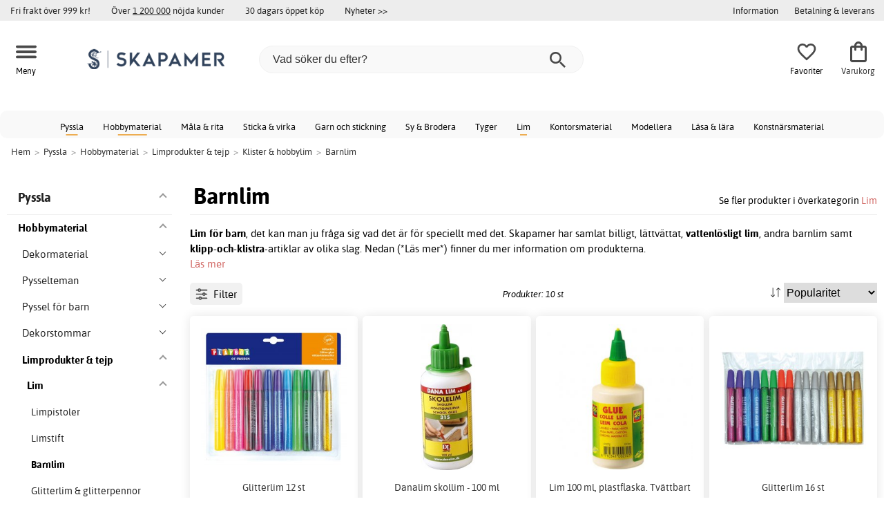

--- FILE ---
content_type: text/html; charset=iso-8859-1
request_url: https://www.skapamer.se/barnlim
body_size: 19665
content:
<!DOCTYPE html>
<html xmlns="http://www.w3.org/1999/xhtml"
xmlns:og="http://opengraphprotocol.org/schema/"
xmlns:fb="http://www.facebook.com/2008/fbml" dir="ltr" lang="sv">
<head>



<!--cache bof category-1942 2025-12-30 04:15:46 https://www.skapamer.se/category-1942/barnlim--><meta http-equiv="Content-Type" content="text/html; charset=iso-8859-1" />
<title>Barnlim - Lim - Köp nu med snabb leverans - Skapamer.se</title>
<meta name="viewport" content="width=device-width, initial-scale=1"/><meta name="description" content="Billiga barnlim online. Välj bland 10 olika barnlim med snabb leverans, fri frakt över 999 kr och superpriser. Köp barnlim hos oss idag!" />
<meta http-equiv="imagetoolbar" content="no" />
<meta name="author" content="Skapamer.se" />
<meta name="generator" content="" />
<link rel="stylesheet" type="text/css" href="/includes/templates/template_ai/css/fontface.css" /><link rel="preload" href="/includes/templates/template_ai/fonts/Asap/asap-regular-webfont.woff2" as="font" type="font/woff2" crossorigin>
<link rel="preload" href="/includes/templates/template_ai/fonts/Asap/asap-bold-webfont.woff2" as="font" type="font/woff2" crossorigin>
<link rel="preload" href="/includes/templates/template_ai/fonts/Asap/asap-bolditalic-webfont.woff2" as="font" type="font/woff2" crossorigin>
<link rel="preload" href="/includes/templates/template_ai/fonts/Asap/asap-italic-webfont.woff2" as="font" type="font/woff2" crossorigin>
<link rel="stylesheet" type="text/css" href="//www.skapamer.se/min/?g=d6b718c7f5f92bae07a69437acdf6ee59f8f85f8.css&amp;1758279311" />


<link rel="canonical" href="https://www.skapamer.se/barnlim"/>
<meta property="fb:admins" content="1670052657" /><meta property="fb:app_id" content="117854874938141" /><script>
	dl = { 
		site_id: "1",
		currency: "SEK",
		page_type: "category",
		page_type_key: "categories_id",
		page_type_id: "1942",
		product_recommendations: "",
		categories_name: "Barnlim",
		categories_url: "https://www.skapamer.se/barnlim",
		categories_id: 1942,
		list_name: "Category: Pyssla > Hobbymaterial > Limprodukter & tejp > Klister & hobbylim > Barnlim",
		list_id: "category_1942" 
	}
</script><!--ANALYTICS_HTML--><script>uhistory = {};</script><script>dl.trck = true;</script><!-- Global site tag (gtag.js) - Google Ads: 1010632263 -->
        <script async src="https://www.googletagmanager.com/gtag/js?id=AW-1010632263"></script>
        <script>
            window.dataLayer = window.dataLayer || [];
            function gtag(){dataLayer.push(arguments);}
            gtag('js', new Date());
            
                        gtag("consent", "default", {
    "ad_storage": "denied",
    "analytics_storage": "denied",
    "ad_user_data": "denied",
    "ad_personalization": "denied"
});
                        
            
                gtag('config', 'AW-1010632263',{
                allow_enhanced_conversions: 'true',
                cookie_domain: '.www.skapamer.se'});
                
            
                    gtag('config', 'UA-17459675-1',{
                anonymize_ip: 'true',
                site_speed_sample_rate: 100,
                cookie_domain: '.www.skapamer.se',
                cookie_prefix: 'UA'});
                    
            
            gtag('config', 'G-9XNJ4876MQ',{
                link_attribution: 'true',
                anonymize_ip: 'true',
                site_speed_sample_rate: 100,
                cookie_domain: '.www.skapamer.se',
                cookie_prefix: 'GA4'});
            
            
        gtag('event', 'page_view',
            {'send_to': 'AW-1010632263', 'ecomm_pagetype':'category','ecomm_category':'1942','count_visited_categories': '','count_visited_prod_or_cat': '0','allow_rm': 'pending'}
        );
        
            
            var gtag_active = true;
            
        </script>
    </head>


<body class="winter" id="indexBody">
<!--GTM_BODY--><div id="pad_top"><div class="customer_info_row"><div class="center_menu"><div class="top_bar_arg_holder"><div class="arg">Fri frakt över 999 kr!</div><div class="arg secondary desktop">Över <span style="text-decoration:underline;">1 200 000</span> nöjda kunder</div><div class="arg secondary desktop">30 dagars öppet köp</div></div><div class="top_bar_links_holder"><div class="arg top_bar_link new divhref" href="/?aggregation=all&filter=-new&sort_order=1">Nyheter >></div></div><div class="top_bar_drop_holder"><div id="dropMenuWrapper">
       <div id="dropMenu">
          <ul class="level1">				
              <li class="submenu"><div><button class="mobile_info_text">Information</button></div>
              <ul class="level2">
          <li><a href="/kopvillkor">Köpvillkor</a></li>
          <li><a href="/om-cookies">Cookiepolicy</a></li>
          <li><a href="https://www.skapamer.se/#setcookies">Cookies</a></li>
          <li><a href="/integritetspolicy">Integritetspolicy</a></li>
          <li><a href="https://www.skapamer.se//faq">Frågor och svar</a></li>
          <li><a href="https://www.skapamer.se//contact_us">Kundservice</a></li>
</ul>
            </li><li><a href="/betalning-leverans"><div>Betalning & leverans</div></a></li>     
          </ul>
  </div>
   
</div></div></div></div><div id="float_menu"><div class="center_menu"><div class="logo_top_row"><div class="top_button_holder top_menu_button_holder"><div class="top_menu_button top_button"><span class="top_icon_holder svg_menu_button"><svg viewBox="0 0 199.39 124.52" fill="#494949" width="30" height="30" ><g><g><path d="M12.51,74.76c1.55,0,3.09,0,4.64,0c4.24,0,8.48,0,12.72,0c6.24,0,12.48,0,18.72,0c7.65,0,15.3,0,22.96,0 c8.34,0,16.68,0,25.03,0c8.42,0,16.84,0,25.26,0c7.89,0,15.78,0,23.67,0c6.64,0,13.27,0,19.91,0c4.8,0,9.59,0,14.39,0 c2.26,0,4.52,0.02,6.78,0c0.1,0,0.2,0,0.29,0c3.21,0,6.57-1.39,8.84-3.66c2.17-2.17,3.8-5.73,3.66-8.84 c-0.14-3.23-1.21-6.59-3.66-8.84c-2.45-2.25-5.45-3.66-8.84-3.66c-1.55,0-3.09,0-4.64,0c-4.24,0-8.48,0-12.72,0 c-6.24,0-12.48,0-18.72,0c-7.65,0-15.3,0-22.96,0c-8.34,0-16.68,0-25.03,0c-8.42,0-16.84,0-25.26,0c-7.89,0-15.78,0-23.67,0 c-6.64,0-13.27,0-19.91,0c-4.8,0-9.59,0-14.39,0c-2.26,0-4.52-0.02-6.78,0c-0.1,0-0.2,0-0.29,0c-3.21,0-6.57,1.39-8.84,3.66 c-2.17,2.17-3.8,5.73-3.66,8.84c0.14,3.23,1.21,6.59,3.66,8.84C6.12,73.35,9.12,74.76,12.51,74.76L12.51,74.76z"></path></g></g><g><g><path d="M12.51,124.51c1.55,0,3.09,0,4.64,0c4.24,0,8.48,0,12.72,0c6.24,0,12.48,0,18.72,0c7.65,0,15.3,0,22.96,0 c8.34,0,16.68,0,25.03,0c8.42,0,16.84,0,25.26,0c7.89,0,15.78,0,23.67,0c6.64,0,13.27,0,19.91,0c4.8,0,9.59,0,14.39,0 c2.26,0,4.52,0.02,6.78,0c0.1,0,0.2,0,0.29,0c3.21,0,6.57-1.39,8.84-3.66c2.17-2.17,3.8-5.73,3.66-8.84 c-0.14-3.23-1.21-6.59-3.66-8.84c-2.45-2.25-5.45-3.66-8.84-3.66c-1.55,0-3.09,0-4.64,0c-4.24,0-8.48,0-12.72,0 c-6.24,0-12.48,0-18.72,0c-7.65,0-15.3,0-22.96,0c-8.34,0-16.68,0-25.03,0c-8.42,0-16.84,0-25.26,0c-7.89,0-15.78,0-23.67,0 c-6.64,0-13.27,0-19.91,0c-4.8,0-9.59,0-14.39,0c-2.26,0-4.52-0.02-6.78,0c-0.1,0-0.2,0-0.29,0c-3.21,0-6.57,1.39-8.84,3.66 c-2.17,2.17-3.8,5.73-3.66,8.84c0.14,3.23,1.21,6.59,3.66,8.84C6.12,123.1,9.12,124.51,12.51,124.51L12.51,124.51z"></path></g></g><g><g><path d="M12.51,25.01c1.55,0,3.09,0,4.64,0c4.24,0,8.48,0,12.72,0c6.24,0,12.48,0,18.72,0c7.65,0,15.3,0,22.96,0 c8.34,0,16.68,0,25.03,0c8.42,0,16.84,0,25.26,0c7.89,0,15.78,0,23.67,0c6.64,0,13.27,0,19.91,0c4.8,0,9.59,0,14.39,0 c2.26,0,4.52,0.02,6.78,0c0.1,0,0.2,0,0.29,0c3.21,0,6.57-1.39,8.84-3.66c2.17-2.17,3.8-5.73,3.66-8.84 c-0.14-3.23-1.21-6.59-3.66-8.84c-2.45-2.25-5.45-3.66-8.84-3.66c-1.55,0-3.09,0-4.64,0c-4.24,0-8.48,0-12.72,0 c-6.24,0-12.48,0-18.72,0c-7.65,0-15.3,0-22.96,0c-8.34,0-16.68,0-25.03,0c-8.42,0-16.84,0-25.26,0c-7.89,0-15.78,0-23.67,0 c-6.64,0-13.27,0-19.91,0c-4.8,0-9.59,0-14.39,0c-2.26,0-4.52-0.02-6.78,0c-0.1,0-0.2,0-0.29,0c-3.21,0-6.57,1.39-8.84,3.66 C1.5,5.84-0.13,9.4,0.01,12.51c0.14,3.23,1.21,6.59,3.66,8.84C6.12,23.59,9.12,25.01,12.51,25.01L12.51,25.01z"></path></g></g></svg></span><span class="text">Meny</span></div></div><div class="top_button_holder top_search_button_holder"><span class="top_button"><span class="top_icon_holder svg_search_button"><svg viewBox="0 0 32 32" version="1.1" fill="#494949" width="30" height="30" ><g stroke-width="1" stroke="none" fill-rule="evenodd" fill="#494949" ><g fill-rule="nonzero"><g><g><path d="M22.7927273,20.1149091 L21.3338182,20.1149091 L20.7869091,19.6567273 C22.5178182,17.5549091 23.6130909,14.9032727 23.6130909,11.8850909 C23.6130909,5.30327273 18.3243636,0 11.7614545,0 C5.28872727,0 0,5.30327273 0,11.8850909 C0,18.4683636 5.28727273,23.7716364 11.8516364,23.7716364 C14.7694545,23.7716364 17.504,22.6734545 19.6014545,20.9367273 L20.1483636,21.3949091 L20.1483636,22.8567273 L29.2654545,32 L32,29.2567273 L22.7927273,20.1149091 Z M11.8516364,20.1149091 C7.29309091,20.1149091 3.648,16.4567273 3.648,11.8850909 C3.648,7.31490909 7.29309091,3.65672727 11.8516364,3.65672727 C16.4101818,3.65672727 20.0581818,7.31636364 20.0581818,11.8850909 C20.0581818,16.4567273 16.4116364,20.1149091 11.8545455,20.1149091 L11.8516364,20.1149091 Z"></path></g></g></g></g></svg></span><span class="text">Sök</span></span></div><div class="top_button_holder top_filter_button_holder"><span class="top_button"><span class="top_filter_icon svg_filter_button">
										<svg viewBox="0 0 48 48" xmlns="http://www.w3.org/2000/svg" fill="#494949" width="30" height="30" ><g stroke-width="0"></g><g stroke-linecap="round" stroke-linejoin="round"></g><g> <title>filter-horizontal</title> <g id="Layer_2" data-name="Layer 2"> <g id="invisible_box" data-name="invisible box"> <rect width="48" height="48" fill="none"></rect> </g> <g id="icons_Q2" data-name="icons Q2"> <path d="M41.8,8H21.7A6.2,6.2,0,0,0,16,4a6,6,0,0,0-5.6,4H6.2A2.1,2.1,0,0,0,4,10a2.1,2.1,0,0,0,2.2,2h4.2A6,6,0,0,0,16,16a6.2,6.2,0,0,0,5.7-4H41.8A2.1,2.1,0,0,0,44,10,2.1,2.1,0,0,0,41.8,8ZM16,12a2,2,0,1,1,2-2A2,2,0,0,1,16,12Z"></path> <path d="M41.8,22H37.7A6.2,6.2,0,0,0,32,18a6,6,0,0,0-5.6,4H6.2a2,2,0,1,0,0,4H26.4A6,6,0,0,0,32,30a6.2,6.2,0,0,0,5.7-4h4.1a2,2,0,1,0,0-4ZM32,26a2,2,0,1,1,2-2A2,2,0,0,1,32,26Z"></path> <path d="M41.8,36H24.7A6.2,6.2,0,0,0,19,32a6,6,0,0,0-5.6,4H6.2a2,2,0,1,0,0,4h7.2A6,6,0,0,0,19,44a6.2,6.2,0,0,0,5.7-4H41.8a2,2,0,1,0,0-4ZM19,40a2,2,0,1,1,2-2A2,2,0,0,1,19,40Z"></path> </g> </g> </g></svg>

										</span><span class="text">Filter</span></span></div><a href="/" class="mobile_logo_container"><div class="mobile_logo"><img src="images/logos/site-SE-logo_250w.png" alt="Skapamer.se"></div></a><a href="/" class="desktop_logo_container"><div class="desktop_logo"><img src="images/logos/site-SE-logo_250w.png" alt="Skapamer.se"></div></a><div class="search_holder"><div class="search_container"><div id="SearchBar" class="search_bar"><form name="quick_find_header" action="https://www.skapamer.se/index.php?main_page=advanced_search_result" method="get" id="ajaxSearchForm"><input type="hidden" name="main_page" value="advanced_search_result" /><span id="product_records" number="10"></span><input type="text" name="keyword" class="searchboxinput" target=".suggestions" autocomplete="off" size="6" placeholder="Vad söker du efter?" aria-label="Vad söker du efter?" /><div class="search_button_holder"><button class="search_button" type="submit"><span class="search_button_icon"><svg viewBox="0 0 32 32" version="1.1"  fill="#494949" width="23" height="23" ><g stroke-width="1" stroke="none" fill-rule="evenodd" fill="#494949" ><g fill-rule="nonzero"><g><g><path d="M22.7927273,20.1149091 L21.3338182,20.1149091 L20.7869091,19.6567273 C22.5178182,17.5549091 23.6130909,14.9032727 23.6130909,11.8850909 C23.6130909,5.30327273 18.3243636,0 11.7614545,0 C5.28872727,0 0,5.30327273 0,11.8850909 C0,18.4683636 5.28727273,23.7716364 11.8516364,23.7716364 C14.7694545,23.7716364 17.504,22.6734545 19.6014545,20.9367273 L20.1483636,21.3949091 L20.1483636,22.8567273 L29.2654545,32 L32,29.2567273 L22.7927273,20.1149091 Z M11.8516364,20.1149091 C7.29309091,20.1149091 3.648,16.4567273 3.648,11.8850909 C3.648,7.31490909 7.29309091,3.65672727 11.8516364,3.65672727 C16.4101818,3.65672727 20.0581818,7.31636364 20.0581818,11.8850909 C20.0581818,16.4567273 16.4116364,20.1149091 11.8545455,20.1149091 L11.8516364,20.1149091 Z"></path></g></g></g></g></svg></span></button><button class="close_search_button ajaxSearchClose" type="submit"><span class="svg_close_search_button_icon">
								    	<svg viewBox="0 0 20 20" version="1.1"><g stroke-width="1" stroke="none" fill-rule="evenodd" fill="none"><g fill-rule="nonzero" fill="#333"><polygon points="20 2 18 0 10 8 2 0 0 2 8 10 0 18 2 20 10 12 18 20 20 18 12 10"></polygon></g></g></svg>
								    </span></button></div></form></div><div class="suggestions"></div></div></div><div class="top_button_holder top_fav_button_holder divhref" href="/list" >
											<div class=" top_button top_button" ><span class="top_icon_holder svg_fav_button"><svg xmlns="http://www.w3.org/2000/svg" fill="#494949" focusable="false" aria-hidden="true" width="32" height="32" viewBox="0 0 24 24"><path d="M16.5 3c-1.74 0-3.41.81-4.5 2.09C10.91 3.81 9.24 3 7.5 3 4.42 3 2 5.42 2 8.5c0 3.78 3.4 6.86 8.55 11.54L12 21.35l1.45-1.32C18.6 15.36 22 12.28 22 8.5 22 5.42 19.58 3 16.5 3m-4.4 15.55-.1.1-.1-.1C7.14 14.24 4 11.39 4 8.5 4 6.5 5.5 5 7.5 5c1.54 0 3.04.99 3.57 2.36h1.87C13.46 5.99 14.96 5 16.5 5c2 0 3.5 1.5 3.5 3.5 0 2.89-3.14 5.74-7.9 10.05"/></svg><span class="fav_count_badge"></span></span><span class="text">Favoriter</span></div>

											</div><div class="top_button_holder divhref" id="top_cart_container"   href="/index.php?main_page=checkout">
													<a class="shopping_bag top_button to_checkout"  href="/index.php?main_page=checkout">
														<span class="top_icon_holder go_to_checkout svg_cart_icon"><svg xmlns="http://www.w3.org/2000/svg" fill="#494949" focusable="false" aria-hidden="true" width="36" height="36" viewBox="0 0 24 24"><path d="M18 6h-2c0-2.21-1.79-4-4-4S8 3.79 8 6H6c-1.1 0-2 .9-2 2v12c0 1.1.9 2 2 2h12c1.1 0 2-.9 2-2V8c0-1.1-.9-2-2-2m-6-2c1.1 0 2 .9 2 2h-4c0-1.1.9-2 2-2m6 16H6V8h2v2c0 .55.45 1 1 1s1-.45 1-1V8h4v2c0 .55.45 1 1 1s1-.45 1-1V8h2z"/></svg><span class="cart_count_on_button"></span></span><span class="text">Varukorg</span>
													</a>
												</div></div></div></div>
		</div><div class="search_holder_row"><input class="search_holder_row_input" size="6" placeholder="Vad söker du efter?" aria-label="Vad söker du efter?"/><div class="search_button_holder"><button class="search_button" type="submit"><span class="search_button_icon"><svg viewBox="0 0 32 32" version="1.1"  fill="#494949" width="23" height="23" ><g stroke-width="1" stroke="none" fill-rule="evenodd" fill="#494949" ><g fill-rule="nonzero"><g><g><path d="M22.7927273,20.1149091 L21.3338182,20.1149091 L20.7869091,19.6567273 C22.5178182,17.5549091 23.6130909,14.9032727 23.6130909,11.8850909 C23.6130909,5.30327273 18.3243636,0 11.7614545,0 C5.28872727,0 0,5.30327273 0,11.8850909 C0,18.4683636 5.28727273,23.7716364 11.8516364,23.7716364 C14.7694545,23.7716364 17.504,22.6734545 19.6014545,20.9367273 L20.1483636,21.3949091 L20.1483636,22.8567273 L29.2654545,32 L32,29.2567273 L22.7927273,20.1149091 Z M11.8516364,20.1149091 C7.29309091,20.1149091 3.648,16.4567273 3.648,11.8850909 C3.648,7.31490909 7.29309091,3.65672727 11.8516364,3.65672727 C16.4101818,3.65672727 20.0581818,7.31636364 20.0581818,11.8850909 C20.0581818,16.4567273 16.4116364,20.1149091 11.8545455,20.1149091 L11.8516364,20.1149091 Z"></path></g></g></g></g></svg></span></button><button class="close_search_button ajaxSearchClose" type="submit"><span class="svg_close_search_button_icon">
								    	<svg viewBox="0 0 20 20" version="1.1"><g stroke-width="1" stroke="none" fill-rule="evenodd" fill="none"><g fill-rule="nonzero" fill="#333"><polygon points="20 2 18 0 10 8 2 0 0 2 8 10 0 18 2 20 10 12 18 20 20 18 12 10"></polygon></g></g></svg>
								    </span></button></div></div>
<!--bof-header logo and navigation display-->
 
<div id="leftshaddow"><div id="mainWrapper" site_id="1" category_id="1942" products_id="" >
				<div class="top_menu"> 
					<div class="navbar"><div class="cat_menu"><ul class="nav"><li class="">
							<div class="pop_up_cat_wrapper">
								<a href="/pyssla" a_cat="2918" p_cat="0" class="menulink top">Pyssla</a>
								</div>
								</li><li class="">
							<div class="pop_up_cat_wrapper">
								<a href="/hobbymaterial" a_cat="560" p_cat="2918" class="menulink top">Hobbymaterial</a>
								</div>
								</li><li class="">
							<div class="pop_up_cat_wrapper">
								<a href="/mala-rita" a_cat="2068" p_cat="0" class="menulink top">Måla & rita</a>
								</div>
								</li><li class="">
							<div class="pop_up_cat_wrapper">
								<a href="/sticka-virka" a_cat="2403" p_cat="0" class="menulink top">Sticka & virka</a>
								</div>
								</li><li class="">
							<div class="pop_up_cat_wrapper">
								<a href="/garn" a_cat="1575" p_cat="2403" class="menulink top">Garn och stickning</a>
								</div>
								</li><li class="">
							<div class="pop_up_cat_wrapper">
								<a href="/sy-brodera" a_cat="2067" p_cat="0" class="menulink top">Sy & Brodera</a>
								</div>
								</li><li class="">
							<div class="pop_up_cat_wrapper">
								<a href="/tyger" a_cat="1762" p_cat="2067" class="menulink top">Tyger</a>
								</div>
								</li><li class="">
							<div class="pop_up_cat_wrapper">
								<a href="/lim" a_cat="683" p_cat="2393" class="menulink top">Lim</a>
								</div>
								</li><li class="">
							<div class="pop_up_cat_wrapper">
								<a href="/kontorsmaterial" a_cat="2687" p_cat="0" class="menulink top">Kontorsmaterial</a>
								</div>
								</li><li class="">
							<div class="pop_up_cat_wrapper">
								<a href="/barnlera" a_cat="1937" p_cat="1274" class="menulink top">Modellera</a>
								</div>
								</li><li class="">
							<div class="pop_up_cat_wrapper">
								<a href="/lasa-lara" a_cat="2700" p_cat="0" class="menulink top">Läsa & lära</a>
								</div>
								</li><li class="">
							<div class="pop_up_cat_wrapper">
								<a href="/konstnarsmaterial" a_cat="963" p_cat="0" class="menulink top">Konstnärsmaterial</a>
								</div>
								</li></ul><a href="#" class="mobile_menu_button"></a></div></div>				 </div> 
				 											<div class="crumbholder"><div id="navBreadCrumb"><span class="home count6" type="home">  <a href="/">Hem</a><span class="bcsep">&gt;</span></span><span class="index count6" type="index"><span><a href="/pyssla"><span>Pyssla</span></a></span><span class="bcsep">&gt;</span></span><span class="index count6" type="index"><span><a href="/hobbymaterial"><span>Hobbymaterial</span></a></span><span class="bcsep">&gt;</span></span><span class="index count6" type="index"><span><a href="/limprodukter-tejp"><span>Limprodukter & tejp</span></a></span><span class="bcsep">&gt;</span></span><span class="index count6" type="index"><span><a href="/lim"><span>Klister & hobbylim</span></a></span><span class="bcsep">&gt;</span></span><span class="index count6" type="index"><span><a href="/barnlim"><span>Barnlim</span></a></span></span></div></div>
					
  <div width="999" border="0" cellspacing="0" cellpadding="0" id="contentMainWrapper" summary="content">
<div class="top_level_menu" style="display:none;"><div id="left_menu_categories" style="display:"><ul class="jqNavigation"><li class=" normal  exp top">
																					<a href="/pyssla" a_cat="2918" class="menulink"><span class="name">Pyssla</span></a><span id="cat_2918" class="toggle expandable"></span></li><li class=" normal  exp top">
																					<a href="/mala-rita" a_cat="2068" class="menulink"><span class="name">Måla & rita</span></a><span id="cat_2068" class="toggle expandable"></span></li><li class=" normal  exp top">
																					<a href="/sticka-virka" a_cat="2403" class="menulink"><span class="name">Sticka & virka</span></a><span id="cat_2403" class="toggle expandable"></span></li><li class=" normal  exp top">
																					<a href="/sy-brodera" a_cat="2067" class="menulink"><span class="name">Sy & Brodera</span></a><span id="cat_2067" class="toggle expandable"></span></li><li class=" normal  exp top">
																					<a href="/hogtider" a_cat="2976" class="menulink"><span class="name">Högtider</span></a><span id="cat_2976" class="toggle expandable"></span></li><li class=" normal  exp top">
																					<a href="/kontorsmaterial" a_cat="2687" class="menulink"><span class="name">Kontorsmaterial</span></a><span id="cat_2687" class="toggle expandable"></span></li><li class=" normal  exp top">
																					<a href="/lasa-lara" a_cat="2700" class="menulink"><span class="name">Läsa & lära</span></a><span id="cat_2700" class="toggle expandable"></span></li><li class=" normal  exp top">
																					<a href="/skola-utveckling" a_cat="2983" class="menulink"><span class="name">Skola & utveckling</span></a><span id="cat_2983" class="toggle expandable"></span></li><li class=" normal  nonexp top">
																					<a href="/fyndhorna" a_cat="1862" class="menulink"><span class="name">Fyndhörna</span></a></li><li class=" normal  exp top">
																					<a href="/konstnarsmaterial" a_cat="963" class="menulink"><span class="name">Konstnärsmaterial</span></a><span id="cat_963" class="toggle expandable"></span></li><hr class="separator"/>  <li><div id="special_category_css" class="menulink divhref" href="/?aggregation=all&filter=-special">Kampanjprodukter</div></li>
  <li><div id="new_category_css" class="menulink divhref" href="/?aggregation=all&filter=-new&sort_order=1">Nyheter</div></li>
  <li><div id="featured_category_css" class="menulink divhref" href="/?aggregation=all&filter=-rec">Rekommenderade produkter</div></li>
  <li><div id="all_category_css" class="menulink divhref" href="/?aggregation=all">Alla produkter</div></li>
  <li><a id="brands_css" class="menulink divhref" href="/brands">Varumärken</a></li>
</ul></div>
</div><div id="navColumnMain" style="width:100%">

<div class="centerColumn 10" id="indexProductList">













<div class="index_top_left"></div><div class="products_listing_header"><span class="cat_head">
												<h1 id="CatPagesHeading"><span>Barnlim</span> </h1><div class="cat_head_to_parent">Se fler produkter i överkategorin <a href="/lim">Lim</a></div></span><div class=" cat_intro"><div class="categories_textint " ><p><strong>Lim för barn</strong>, det kan man ju fråga sig vad det är för speciellt med det. Skapamer har samlat billigt, lättvättat, <strong>vattenlösligt lim</strong>, andra barnlim samt <strong>klipp-och-klistra</strong>-artiklar av olika slag. Nedan (*Läs mer*) finner du mer information om produkterna.</p><span class="modal_link link_emulate" contentid="indexProductListCatDescription" wrap="modal_wrapper">Läs mer</span></div></div></div><div class="categories_menu"><div id="left_menu_categories" style="display:"><ul class="jqNavigation"><li class="on normal  exp top">
																					<a href="/pyssla" a_cat="2918" class="menulink on"><span class="name">Pyssla</span></a><span id="cat_2918" class="toggle expandable active"></span>
<ul id="cat_holder_2918">
<li class="on normal  exp">
																					<a href="/hobbymaterial" a_cat="560" class="menulink on"><span class="name">Hobbymaterial</span></a><span id="cat_560" class="toggle expandable active"></span>
<ul id="cat_holder_560">
<li class=" normal  exp">
																					<a href="/dekormaterial" a_cat="594" class="menulink"><span class="name">Dekormaterial</span></a><span id="cat_594" class="toggle expandable"></span></li><li class=" normal  exp">
																					<a href="/pysselteman" a_cat="964" class="menulink"><span class="name">Pysselteman</span></a><span id="cat_964" class="toggle expandable"></span></li><li class=" normal  exp">
																					<a href="/pyssel-for-barn" a_cat="1231" class="menulink"><span class="name">Pyssel för barn</span></a><span id="cat_1231" class="toggle expandable"></span></li><li class=" normal  exp">
																					<a href="/dekorstommar" a_cat="2318" class="menulink"><span class="name">Dekorstommar</span></a><span id="cat_2318" class="toggle expandable"></span></li><li class="on normal  exp">
																					<a href="/limprodukter-tejp" a_cat="2393" class="menulink on"><span class="name">Limprodukter & tejp</span></a><span id="cat_2393" class="toggle expandable active"></span>
<ul id="cat_holder_2393">
<li class="on normal  exp">
																					<a href="/lim" a_cat="683" class="menulink on"><span class="name">Lim</span></a><span id="cat_683" class="toggle expandable active"></span>
<ul id="cat_holder_683">
<li class=" normal  nonexp">
																					<a href="/limpistoler" a_cat="686" class="menulink"><span class="name">Limpistoler</span></a></li><li class=" normal  nonexp">
																					<a href="/limstift" a_cat="2306" class="menulink"><span class="name">Limstift</span></a></li><li class="on normal  nonexp">
																					<a href="/barnlim" a_cat="1942" class="menulink on currentcat"><span class="name">Barnlim</span></a></li><li class=" normal  nonexp">
																					<a href="/glitterlim-glitterpennor" a_cat="2307" class="menulink"><span class="name">Glitterlim & glitterpennor</span></a></li><li class=" normal  nonexp">
																					<a href="/textillim" a_cat="1959" class="menulink"><span class="name">Textillim</span></a></li><li class=" normal  nonexp">
																					<a href="/sock-stop" a_cat="493" class="menulink"><span class="name">Sock-Stop</span></a></li><li class=" normal  nonexp">
																					<a href="/universallim" a_cat="2301" class="menulink"><span class="name">Universallim</span></a></li><li class=" normal  nonexp">
																					<a href="/dubbelhaftande-tejp" a_cat="687" class="menulink"><span class="name">Dubbelhäftande tejp</span></a></li><li class=" normal  nonexp">
																					<a href="/tralim" a_cat="2303" class="menulink"><span class="name">Trälim</span></a></li><li class=" normal  nonexp">
																					<a href="/decoupagelim" a_cat="2311" class="menulink"><span class="name">Decoupagelack</span></a></li><li class=" normal  nonexp">
																					<a href="/superlim" a_cat="2302" class="menulink"><span class="name">Superlim</span></a></li><li class=" normal  nonexp">
																					<a href="/laderlim" a_cat="1777" class="menulink"><span class="name">Läderlim</span></a></li><li class=" normal  nonexp">
																					<a href="/speciallim" a_cat="2304" class="menulink"><span class="name">Speciallim</span></a></li><li class=" normal  nonexp">
																					<a href="/haftande-material" a_cat="688" class="menulink"><span class="name">Häftande material</span></a></li><li class=" normal  nonexp">
																					<a href="/kakellim" a_cat="2451" class="menulink"><span class="name">Kakellim</span></a></li><li class=" normal  nonexp">
																					<a href="/spraylim" a_cat="2065" class="menulink"><span class="name">Spraylim</span></a></li>                </ul>
</li><li class=" normal  exp">
																					<a href="/tejp" a_cat="2305" class="menulink"><span class="name">Tejp</span></a><span id="cat_2305" class="toggle expandable"></span></li><li class=" normal  nonexp">
																					<a href="/haftmassa" a_cat="2557" class="menulink"><span class="name">Häftmassa</span></a></li>            </ul>
</li><li class=" normal  exp">
																					<a href="/papper-kort" a_cat="692" class="menulink"><span class="name">Papper & kort</span></a><span id="cat_692" class="toggle expandable"></span></li><li class=" normal  exp">
																					<a href="/stopning-gjutning" a_cat="753" class="menulink"><span class="name">Stöpning & gjutning</span></a><span id="cat_753" class="toggle expandable"></span></li><li class=" normal  nonexp">
																					<a href="/pyssellador-pysselset" a_cat="2358" class="menulink"><span class="name">Pysselset</span></a></li><li class=" normal  exp">
																					<a href="/presentinslagning" a_cat="2794" class="menulink"><span class="name">Presentinslagning</span></a><span id="cat_2794" class="toggle expandable"></span></li><li class=" normal  exp">
																					<a href="/ovrigt-hobbymaterial" a_cat="2296" class="menulink"><span class="name">Övrigt</span></a><span id="cat_2296" class="toggle expandable"></span></li><li class=" normal  exp">
																					<a href="/spel-pussel" a_cat="1528" class="menulink"><span class="name">Spel & pussel</span></a><span id="cat_1528" class="toggle expandable"></span></li><li class=" normal  exp">
																					<a href="/decoupage" a_cat="518" class="menulink"><span class="name">Decoupage</span></a><span id="cat_518" class="toggle expandable"></span></li><li class=" normal  exp">
																					<a href="/emaljering" a_cat="2351" class="menulink"><span class="name">Emaljering</span></a><span id="cat_2351" class="toggle expandable"></span></li><li class=" normal  exp">
																					<a href="/mosaik" a_cat="278" class="menulink"><span class="name">Mosaik</span></a><span id="cat_278" class="toggle expandable"></span></li><li class=" normal  exp">
																					<a href="/hobby-textil" a_cat="2392" class="menulink"><span class="name">Hobby-textil</span></a><span id="cat_2392" class="toggle expandable"></span></li><li class=" normal  exp">
																					<a href="/lera-formmaterial-taljsten" a_cat="721" class="menulink"><span class="name">Lera, formmaterial & täljsten</span></a><span id="cat_721" class="toggle expandable"></span></li><li class=" normal  nonexp">
																					<a href="/byggklossar" a_cat="2867" class="menulink"><span class="name">Byggklossar</span></a></li><li class=" normal  exp">
																					<a href="/kransbindning" a_cat="2377" class="menulink"><span class="name">Kransbindning</span></a><span id="cat_2377" class="toggle expandable"></span></li>        </ul>
</li><li class=" normal  exp">
																					<a href="/parlor-smyckesdelar" a_cat="312" class="menulink"><span class="name">Pärlor & smyckesdelar</span></a><span id="cat_312" class="toggle expandable"></span></li><li class=" normal  exp">
																					<a href="/hobbyverktyg" a_cat="760" class="menulink"><span class="name">Verktyg</span></a><span id="cat_760" class="toggle expandable"></span></li><li class=" normal  exp">
																					<a href="/scrapbooking" a_cat="627" class="menulink"><span class="name">Scrapbooking</span></a><span id="cat_627" class="toggle expandable"></span></li>    </ul>
</li></ul></div>
<div class="categories_filter_wrapper"><div class="categories_filter header"><span class="filter_icon" style="width: 1.5em; height: 1.5em;">
								<svg viewBox="0 0 48 48" xmlns="http://www.w3.org/2000/svg" fill="#494949" width="30" height="30" ><g id="" stroke-width="0"></g><g id="" stroke-linecap="round" stroke-linejoin="round"></g><g id=""> <title>filter-horizontal</title> <g id="Layer_2" data-name="Layer 2"> <g id="invisible_box" data-name="invisible box"> <rect width="48" height="48" fill="none"></rect> </g> <g id="icons_Q2" data-name="icons Q2"> <path d="M41.8,8H21.7A6.2,6.2,0,0,0,16,4a6,6,0,0,0-5.6,4H6.2A2.1,2.1,0,0,0,4,10a2.1,2.1,0,0,0,2.2,2h4.2A6,6,0,0,0,16,16a6.2,6.2,0,0,0,5.7-4H41.8A2.1,2.1,0,0,0,44,10,2.1,2.1,0,0,0,41.8,8ZM16,12a2,2,0,1,1,2-2A2,2,0,0,1,16,12Z"></path> <path d="M41.8,22H37.7A6.2,6.2,0,0,0,32,18a6,6,0,0,0-5.6,4H6.2a2,2,0,1,0,0,4H26.4A6,6,0,0,0,32,30a6.2,6.2,0,0,0,5.7-4h4.1a2,2,0,1,0,0-4ZM32,26a2,2,0,1,1,2-2A2,2,0,0,1,32,26Z"></path> <path d="M41.8,36H24.7A6.2,6.2,0,0,0,19,32a6,6,0,0,0-5.6,4H6.2a2,2,0,1,0,0,4h7.2A6,6,0,0,0,19,44a6.2,6.2,0,0,0,5.7-4H41.8a2,2,0,1,0,0-4ZM19,40a2,2,0,1,1,2-2A2,2,0,0,1,19,40Z"></path> </g> </g> </g></svg>

								</span><span>Filter</span></div><div class="categories_filter_holder"><div class="categories_filter toggle_link  "  shref=".filter_price" style="display:"  >
												<span class="categories_filter_name toggle_drop" missing="">Pris</span>
												<div class="categories_filter_pop filter_price" style="display:none" id="filter_price"><ul><li parameters="page=1&language=sv&cPath=1942&filter=-price_20~50"
											ovid="price_20~50" class="categories_filter_value avail"><span class="f_checkbox"></span><span class="f_name_holder"><span class="f_name">20&nbsp;kr - 50&nbsp;kr</span><span class="f_count"> (3 st)</span></span> </li><li parameters="page=1&language=sv&cPath=1942&filter=-price_50~100"
											ovid="price_50~100" class="categories_filter_value avail"><span class="f_checkbox"></span><span class="f_name_holder"><span class="f_name">50&nbsp;kr - 100&nbsp;kr</span><span class="f_count"> (3 st)</span></span> </li><li parameters="page=1&language=sv&cPath=1942&filter=-price_100~200"
											ovid="price_100~200" class="categories_filter_value avail"><span class="f_checkbox"></span><span class="f_name_holder"><span class="f_name">100&nbsp;kr - 200&nbsp;kr</span><span class="f_count"> (3 st)</span></span> </li><li parameters="page=1&language=sv&cPath=1942&filter=-price_500~1000"
											ovid="price_500~1000" class="categories_filter_value avail"><span class="f_checkbox"></span><span class="f_name_holder"><span class="f_name">500&nbsp;kr - 1 000&nbsp;kr</span><span class="f_count"> (1 st)</span></span> </li></ul></div></div><div class="categories_filter toggle_link  "  shref=".filter_stock" style="display:"  >
												<span class="categories_filter_name toggle_drop" missing="">Lagerstatus</span>
												<div class="categories_filter_pop filter_stock" style="display:none" id="filter_stock"><ul><li parameters="page=1&language=sv&cPath=1942&filter=-stock_1"
											ovid="stock_1" class="categories_filter_value avail"><span class="f_checkbox"></span><span class="f_name_holder"><span class="f_name">Endast lagervaror</span><span class="f_count"> (9 st)</span></span> </li></ul></div></div><div class="categories_filter toggle_link  "  shref=".filter_rating" style="display:"  >
												<span class="categories_filter_name toggle_drop" missing="">Kundbetyg</span>
												<div class="categories_filter_pop filter_rating" style="display:none" id="filter_rating"><ul><li parameters="page=1&language=sv&cPath=1942&filter=-rating_5"
											ovid="rating_5" class="categories_filter_value avail"><span class="f_checkbox"></span><span class="f_name_holder"><span class="f_name">4 stjärnor eller fler</span><span class="f_count"> (6 st)</span></span> </li></ul></div></div></div></div><div id="indexProductListCatDescription" class="content"><div class="CatDescriptionInner"><h2>Klipp och klistra</h2>

<p>För de barn som skall lära sig <strong>klipp och klistra</strong> kan det vara på plats med ett par pedagogiska klister-produkter. Jupp du läste rätt <em>pedagogiskt</em>, vad menar vi med det? I utbudet har vi bland annat färdiga set med figurer samt självhäftande tejpmaterial att dekorera dessa med, enkelt och inte heller kladdigt. Vill man låta så barn skapa loss och limma på större kollage-projekt, ska man naturligtvis inte behöva oroa sig att de kan få i sig giftiga kemikalier. För det ändamålet har vi barnlim består av naturlig stärkelse samt vanligt socker och kan målas på med både penslar, händer och varje fingrer utan att vara farliga för huden. Detta är en limsort som med fördel kan användas av väldigt små barn tills man är säker på att man lärt dem att inte stoppa lim i munnen. Limmet är lätt att tvätta bort med tvål och vatten när den klipp och klistra-stunden är över. <a href="https://www.skapamer.se/glitterlim-c-560_683_2307" >Glitterlimmen i sortimentet</a> är färgsprakande och roliga till kollagearbete, men rekommenderas inte till de små barnen som kan få för sig att stoppa det i munnen.</p>

<h2>Vattenlösligt lim</h2>

<p>Inte alla limsorter i kategorin är vattenlösliga. De varianterna som är sockerbaserad och de som i produkttexten anger att de är det kan däremot användas flitigt av barn med föräldrar som vill slippa oroas av omöjligt tvättbara limfläckar.</p></div>
								
		
						</div></div><div class="products_listing_wrapper_holder"><div class="products_listing_wrapper listing_grid_view"><div class="products_listing_top"><input type="hidden" name="main_parameters" value="cPath=1942&" parameters="" cPath="cPath=1942" /><div class="listing_top_row">
						<div><div class="mobile_filter_holder"><div class="mobile_filter_button"><span class="filter_icon" style="width: 1.5em; height: 1.5em;">
								<svg viewBox="0 0 48 48" xmlns="http://www.w3.org/2000/svg" fill="#494949" width="30" height="30" ><g id="" stroke-width="0"></g><g id="" stroke-linecap="round" stroke-linejoin="round"></g><g id=""> <title>filter-horizontal</title> <g id="Layer_2" data-name="Layer 2"> <g id="invisible_box" data-name="invisible box"> <rect width="48" height="48" fill="none"></rect> </g> <g id="icons_Q2" data-name="icons Q2"> <path d="M41.8,8H21.7A6.2,6.2,0,0,0,16,4a6,6,0,0,0-5.6,4H6.2A2.1,2.1,0,0,0,4,10a2.1,2.1,0,0,0,2.2,2h4.2A6,6,0,0,0,16,16a6.2,6.2,0,0,0,5.7-4H41.8A2.1,2.1,0,0,0,44,10,2.1,2.1,0,0,0,41.8,8ZM16,12a2,2,0,1,1,2-2A2,2,0,0,1,16,12Z"></path> <path d="M41.8,22H37.7A6.2,6.2,0,0,0,32,18a6,6,0,0,0-5.6,4H6.2a2,2,0,1,0,0,4H26.4A6,6,0,0,0,32,30a6.2,6.2,0,0,0,5.7-4h4.1a2,2,0,1,0,0-4ZM32,26a2,2,0,1,1,2-2A2,2,0,0,1,32,26Z"></path> <path d="M41.8,36H24.7A6.2,6.2,0,0,0,19,32a6,6,0,0,0-5.6,4H6.2a2,2,0,1,0,0,4h7.2A6,6,0,0,0,19,44a6.2,6.2,0,0,0,5.7-4H41.8a2,2,0,1,0,0-4ZM19,40a2,2,0,1,1,2-2A2,2,0,0,1,19,40Z"></path> </g> </g> </g></svg>

								</span><span>Filter</span></div></div></div>
						<div class="cat_found_prods">Produkter: 10 st</div> <div class="sorter_product_list d_sorter">
																
																
																
																<div class="filter_drop_sort">
																	<label for="sort_order" class="sort_icon" style="width: 1.5rem;height: 1.5rem;"><svg fill="#000000"  version="1.1" id="Capa_1" xmlns="http://www.w3.org/2000/svg" xmlns:xlink="http://www.w3.org/1999/xlink" viewBox="0 0 489.4 489.4" xml:space="preserve"><g stroke-width="0"></g><g stroke-linecap="round" stroke-linejoin="round"></g><g> <g> <g> <path d="M370.2,468.9c0,6.8,5.5,12.3,12.3,12.3s12.3-5.5,12.3-12.3V50.1l73.6,73.6c2.4,2.4,5.5,3.6,8.7,3.6s6.3-1.2,8.7-3.6 c4.8-4.8,4.8-12.5,0-17.3l-94.5-94.5c-4.6-4.6-12.7-4.6-17.3,0l-94.5,94.5c-4.8,4.8-4.8,12.5,0,17.3c4.8,4.8,12.5,4.8,17.3,0 l73.6-73.6v418.8H370.2z"></path> <path d="M209.9,365.7c-4.8-4.8-12.5-4.8-17.3,0L119,439.3V20.5c0-6.8-5.5-12.3-12.3-12.3s-12.3,5.5-12.3,12.3v418.8l-73.5-73.6 c-4.8-4.8-12.5-4.8-17.3,0s-4.8,12.5,0,17.3l94.5,94.5c2.4,2.4,5.5,3.6,8.7,3.6s6.3-1.2,8.7-3.6L210,383 C214.6,378.3,214.6,370.5,209.9,365.7z"></path> </g> </g> </g></svg></label>
																	<select name="sort_order"  id="sort_order" parameters="page=1&cPath=1942&" >
  <option value="0">Popularitet</option>
  <option value="1">Senast inkomna</option>
  <option value="3">Pris stigande</option>
  <option value="6">Namn stigande</option>
  <option value="8">Produktkategori</option>
  <option value="9">Varumärke</option>
</select>

																</div>
														</div></div></div><span style="display:none" id="pl_pid_csl" val="['45508','112386','40737','45507','40736','112390','112387','17302','112388','112389']"></span>




		




<div class="productListingOuterBox_holder"><a href="/glitterlim-12-st" class="productListingOuterBox" imp="products_id|45508" tid="45508"   pop="5979" item="45508" style="">
							
	  <div class="listingTop"></div><div class="listingProductImage"><img data-src="https://cdn3.skapamer.com/img/4b/96/f0/53/300x300/4b96f053cc0684850d7238f9851a128ae8.jpg" alt="Glitterlim 12 st" title="Glitterlim 12 st" href="/glitterlim-12-st" class="listImageHref" width="300" height="300"  /></div><div class="listingInfo"><div class="itemTitle" href="/glitterlim-12-st" title="Glitterlim 12 st">Glitterlim 12 st</div><div class="itemDescription"></div></div><div class="listingRight"><div class="listingPrice  " style="height:20px;"><div class="price_row"><span class="currentprice">39 kr</span></div><span class="free-freight">Fri frakt över 999 kr!</span></div><div class="b_holder"><div class="extra_tag_holder"><div class="listing_stock_display instock"><div class="stock_status_icon in_stock"></div>I lager</div></div></div><div class="review_stars_prod_list"><span class="review_stars_prod_list_background"><img src="https://cdn2.skapamer.com/images/includes_images/stars_5.png" alt="Kundbetyg 4.82 av 5!" title="Kundbetyg 4.82 av 5!" width="77" height="13"></span></div></div><div class="listingBottom"><div class="fav"></div><div class="listingBuyNowButton add_to_cart_ajax" products_id="45508" tid="45508" href="/glitterlim-12-st"><span class="cssButton button_buy_now"  >&nbsp;Köp&nbsp;</span></div></div>
					</a>
			<a href="/danalim-skollim-100-ml" class="productListingOuterBox" imp="products_id|112386" tid="112386"   pop="4362" item="112386" style="">
							
	  <div class="listingTop"></div><div class="listingProductImage"><img data-src="https://cdn.skapamer.com/img/1b/13/26/5f/300x300/1b13265f4b8c5f7bbbe1ee8ab6e7a82b51.jpg" alt="Danalim skollim - 100 ml" title="Danalim skollim - 100 ml" href="/danalim-skollim-100-ml" class="listImageHref" width="300" height="300"  /></div><div class="listingInfo"><div class="itemTitle" href="/danalim-skollim-100-ml" title="Danalim skollim - 100 ml">Danalim skollim - 100 ml</div><div class="itemDescription"></div></div><div class="listingRight"><div class="listingPrice  " style="height:20px;"><div class="price_row"><span class="currentprice">40 kr</span></div><span class="free-freight">Fri frakt över 999 kr!</span></div><div class="b_holder"><div class="extra_tag_holder"><div class="listing_stock_display instock"><div class="stock_status_icon in_stock"></div>I lager</div></div></div><div class="review_stars_prod_list"><span class="review_stars_prod_list_background"><img src="https://cdn2.skapamer.com/images/includes_images/stars_5.png" alt="Kundbetyg 5 av 5!" title="Kundbetyg 5 av 5!" width="77" height="13"></span></div></div><div class="listingBottom"><div class="fav"></div><div class="listingBuyNowButton add_to_cart_ajax" products_id="112386" tid="112386" href="/danalim-skollim-100-ml"><span class="cssButton button_buy_now"  >&nbsp;Köp&nbsp;</span></div></div>
					</a>
			<a href="/lim-100-ml-plastflaska-tvattbart" class="productListingOuterBox" imp="products_id|40737" tid="40737"   pop="1424" item="40737" style="">
							
	  <div class="listingTop"></div><div class="listingProductImage"><img data-src="https://cdn3.skapamer.com/img/43/ce/34/90/300x300/43ce3490e2ce5ca4ba9582318b8a385280.jpg" alt="Lim 100 ml, plastflaska. Tvättbart" title="Lim 100 ml, plastflaska. Tvättbart" href="/lim-100-ml-plastflaska-tvattbart" class="listImageHref" width="300" height="300"  /></div><div class="listingInfo"><div class="itemTitle" href="/lim-100-ml-plastflaska-tvattbart" title="Lim 100 ml, plastflaska. Tvättbart">Lim 100 ml, plastflaska. Tvättbart</div><div class="itemDescription"></div></div><div class="listingRight"><div class="listingPrice  " style="height:20px;"><div class="price_row"><span class="currentprice">72 kr</span></div><span class="free-freight">Fri frakt över 999 kr!</span></div><div class="b_holder"><div class="extra_tag_holder"><div class="listing_stock_display instock"><div class="stock_status_icon in_stock"></div>I lager</div></div></div><div class="review_stars_prod_list"><span class="review_stars_prod_list_background"><img src="https://cdn2.skapamer.com/images/includes_images/stars_5.png" alt="Kundbetyg 4.85 av 5!" title="Kundbetyg 4.85 av 5!" width="77" height="13"></span></div></div><div class="listingBottom"><div class="fav"></div><div class="listingBuyNowButton add_to_cart_ajax" products_id="40737" tid="40737" href="/lim-100-ml-plastflaska-tvattbart"><span class="cssButton button_buy_now"  >&nbsp;Köp&nbsp;</span></div></div>
					</a>
			<a href="/glitterlim-16-st" class="productListingOuterBox" imp="products_id|45507" tid="45507"   pop="1141" item="45507" style="">
							
	  <div class="listingTop"></div><div class="listingProductImage"><img data-src="https://cdn2.skapamer.com/img/d1/3f/3e/e8/300x300/d13f3ee862612b2814795de8d9eec1aab6.jpg" alt="Glitterlim 16 st" title="Glitterlim 16 st" href="/glitterlim-16-st" class="listImageHref" width="300" height="300"  /></div><div class="listingInfo"><div class="itemTitle" href="/glitterlim-16-st" title="Glitterlim 16 st">Glitterlim 16 st</div><div class="itemDescription"></div></div><div class="listingRight"><div class="listingPrice  " style="height:20px;"><div class="price_row"><span class="currentprice">52 kr</span></div><span class="free-freight">Fri frakt över 999 kr!</span></div><div class="b_holder"><div class="extra_tag_holder"><div class="listing_stock_display instock"><div class="stock_status_icon in_stock"></div>I lager</div></div></div><div class="review_stars_prod_list"><span class="review_stars_prod_list_background"><img src="https://cdn2.skapamer.com/images/includes_images/stars_5.png" alt="Kundbetyg 4.89 av 5!" title="Kundbetyg 4.89 av 5!" width="77" height="13"></span></div></div><div class="listingBottom"><div class="fav"></div><div class="listingBuyNowButton add_to_cart_ajax" products_id="45507" tid="45507" href="/glitterlim-16-st"><span class="cssButton button_buy_now"  >&nbsp;Köp&nbsp;</span></div></div>
					</a>
			<a href="/jag-lar-mig-att-klistra" class="productListingOuterBox" imp="products_id|40736" tid="40736"   pop="614" item="40736" style="">
							
	  <div class="listingTop"></div><div class="listingProductImage"><img data-src="https://cdn3.skapamer.com/img/e5/64/99/74/300x300/e5649974c86dd794a67202a2ef3da46593.jpg" alt="Jag lär mig att klistra" title="Jag lär mig att klistra" href="/jag-lar-mig-att-klistra" class="listImageHref" width="300" height="300"  /></div><div class="listingInfo"><div class="itemTitle" href="/jag-lar-mig-att-klistra" title="Jag lär mig att klistra">Jag lär mig att klistra</div><div class="itemDescription"></div></div><div class="listingRight"><div class="listingPrice  " style="height:20px;"><div class="price_row"><span class="currentprice">159 kr</span></div><span class="free-freight">Fri frakt över 999 kr!</span></div><div class="b_holder"><div class="extra_tag_holder"><div class="listing_stock_display instock"><div class="stock_status_icon in_stock"></div>I lager</div></div></div><div class="review_stars_prod_list"><span class="review_stars_prod_list_background"><img src="https://cdn.skapamer.com/images/includes_images/stars_4_5.png" alt="Kundbetyg 4.55 av 5!" title="Kundbetyg 4.55 av 5!" width="77" height="13"></span></div></div><div class="listingBottom"><div class="fav"></div><div class="listingBuyNowButton add_to_cart_ajax" products_id="40736" tid="40736" href="/jag-lar-mig-att-klistra"><span class="cssButton button_buy_now"  >&nbsp;Köp&nbsp;</span></div></div>
					</a>
			<a href="/skollim-100-ml" class="productListingOuterBox" imp="products_id|112390" tid="112390"   pop="496" item="112390" style="">
							
	  <div class="listingTop"></div><div class="listingProductImage"><img data-src="https://cdn3.skapamer.com/img/6e/b3/9e/a8/300x300/6eb39ea879c7ac78cca82a946e66a80075.jpg" alt="Skollim - 100 ml" title="Skollim - 100 ml" href="/skollim-100-ml" class="listImageHref" width="300" height="300"  /></div><div class="listingInfo"><div class="itemTitle" href="/skollim-100-ml" title="Skollim - 100 ml">Skollim - 100 ml</div><div class="itemDescription"></div></div><div class="listingRight"><div class="listingPrice  " style="height:20px;"><div class="price_row"><span class="currentprice">40 kr</span></div><span class="free-freight">Fri frakt över 999 kr!</span></div><div class="b_holder"><div class="extra_tag_holder"><div class="listing_stock_display instock"><div class="stock_status_icon in_stock"></div>Fåtal i lager</div></div></div></div><div class="listingBottom"><div class="fav"></div><div class="listingBuyNowButton add_to_cart_ajax" products_id="112390" tid="112390" href="/skollim-100-ml"><span class="cssButton button_buy_now"  >&nbsp;Köp&nbsp;</span></div></div>
					</a>
			<a href="/danalim-skollim-1-l" class="productListingOuterBox" imp="products_id|112387" tid="112387"   pop="196" item="112387" style="">
							
	  <div class="listingTop"></div><div class="listingProductImage"><img data-src="https://cdn2.skapamer.com/img/af/49/34/0f/300x300/af49340f92113775e5b8de134c933f390a.jpg" alt="Danalim skollim - 1 l" title="Danalim skollim - 1 l" href="/danalim-skollim-1-l" class="listImageHref" width="300" height="300"  /></div><div class="listingInfo"><div class="itemTitle" href="/danalim-skollim-1-l" title="Danalim skollim - 1 l">Danalim skollim - 1 l</div><div class="itemDescription"></div></div><div class="listingRight"><div class="listingPrice  " style="height:20px;"><div class="price_row"><span class="currentprice">189 kr</span></div><span class="free-freight">Fri frakt över 999 kr!</span></div><div class="b_holder"><div class="extra_tag_holder"><div class="listing_stock_display instock"><div class="stock_status_icon in_stock"></div>I lager</div></div></div></div><div class="listingBottom"><div class="fav"></div><div class="listingBuyNowButton add_to_cart_ajax" products_id="112387" tid="112387" href="/danalim-skollim-1-l"><span class="cssButton button_buy_now"  >&nbsp;Köp&nbsp;</span></div></div>
					</a>
			<a href="/barnlim-155-ml-lim-for-barn" class="productListingOuterBox" imp="products_id|17302" tid="17302"   pop="18" item="17302" style="">
							
	  <div class="listingTop"></div><div class="listingProductImage"><img data-src="https://cdn.skapamer.com/img/ab/52/ee/ae/300x300/ab52eeae66dd16f525f96ebf60c475ec13.jpg" alt="Barnlim - 155 ml Lim för barn" title="Barnlim - 155 ml Lim för barn" href="/barnlim-155-ml-lim-for-barn" class="listImageHref" width="300" height="300"  /></div><div class="listingInfo"><div class="itemTitle" href="/barnlim-155-ml-lim-for-barn" title="Barnlim - 155 ml Lim för barn">Barnlim - 155 ml Lim för barn</div><div class="itemDescription"></div></div><div class="listingRight"><div class="listingPrice  " style="height:20px;"><div class="price_row"><span class="currentprice">99 kr</span></div><span class="free-freight">Fri frakt över 999 kr!</span></div><div class="b_holder"><div class="extra_tag_holder"><div class="listing_stock_display instock"><div class="stock_status_icon in_stock"></div>I lager</div></div></div><div class="review_stars_prod_list"><span class="review_stars_prod_list_background"><img src="https://cdn3.skapamer.com/images/includes_images/stars_4.png" alt="Kundbetyg 4.17 av 5!" title="Kundbetyg 4.17 av 5!" width="77" height="13"></span></div></div><div class="listingBottom"><div class="fav"></div><div class="listingBuyNowButton add_to_cart_ajax" products_id="17302" tid="17302" href="/barnlim-155-ml-lim-for-barn"><span class="cssButton button_buy_now"  >&nbsp;Köp&nbsp;</span></div></div>
					</a>
			<a href="/skollim-950-ml" class="productListingOuterBox" imp="products_id|112388" tid="112388"   pop="8" item="112388" style="">
							
	  <div class="listingTop"></div><div class="listingProductImage"><img data-src="https://cdn.skapamer.com/img/e1/b7/15/0f/300x300/e1b7150fd12a5eb86f415ef645c30cea8f.jpg" alt="Skollim - 950 ml" title="Skollim - 950 ml" href="/skollim-950-ml" class="listImageHref" width="300" height="300"  /></div><div class="listingInfo"><div class="itemTitle" href="/skollim-950-ml" title="Skollim - 950 ml">Skollim - 950 ml</div><div class="itemDescription"></div></div><div class="listingRight"><div class="listingPrice  " style="height:20px;"><div class="price_row"><span class="currentprice">189 kr</span></div><span class="free-freight">Fri frakt över 999 kr!</span></div><div class="b_holder"><div class="extra_tag_holder"><div class="listing_stock_display instock"><div class="stock_status_icon in_stock"></div>Fåtal i lager</div></div></div></div><div class="listingBottom"><div class="fav"></div><div class="listingBuyNowButton add_to_cart_ajax" products_id="112388" tid="112388" href="/skollim-950-ml"><span class="cssButton button_buy_now"  >&nbsp;Köp&nbsp;</span></div></div>
					</a>
			<a href="/skollim-24-x-100-ml" class="productListingOuterBox" imp="products_id|112389" tid="112389"   pop="-1" item="112389" style="">
							
	  <div class="listingTop"></div><div class="listingProductImage"><img data-src="https://cdn2.skapamer.com/img/d0/25/0a/be/300x300/d0250abeec001276662f4c8b46c93c93d2.jpg" alt="Skollim - 24 x 100 ml" title="Skollim - 24 x 100 ml" href="/skollim-24-x-100-ml" class="listImageHref" width="300" height="300"  /></div><div class="listingInfo"><div class="itemTitle" href="/skollim-24-x-100-ml" title="Skollim - 24 x 100 ml">Skollim - 24 x 100 ml</div><div class="itemDescription"></div></div><div class="listingRight"><div class="listingPrice  " style="height:20px;"><div class="price_row"><span class="currentprice">819 kr</span></div><span class="free-freight">Fri frakt över 999 kr!</span></div><div class="b_holder"><div class="extra_tag_holder"><div class="listing_stock_display ondemand"><div class="stock_status_icon ondemand"></div>Beställningsvara</div></div></div></div><div class="listingBottom"><div class="fav"></div><div class="listingBuyNowButton add_to_cart_ajax" products_id="112389" tid="112389" href="/skollim-24-x-100-ml"><span class="cssButton button_buy_now"  >&nbsp;Köp&nbsp;</span></div></div>
					</a>
			</div><div class="cat_navigation_holder"><div  id="ProductsListingTopLinks" class="">
					<div class="numberproductsresults">
						Visar <b>1-10</b> av totalt  <b>10</b> produkter
					</div>
				</div><div  id="ProductsListingTopLinks" class="navSplitPagesLinks"></div></div>










</div></div>





</div>
<!--COOKIE_CONSENT--></div>
</div>



	<div id="navSuppWrapper">
	<div id="navSupp">
		<div class="footer_section">
		<div class="footer_header">Varför handla på Skapamer.se</div>
		<ul><li>Låga priser & stort utbud</li><li>Fri frakt över 999 kr</li><li>Ingen fakturaavgift</li><li>30 dagars öppet köp</li><li>Trevlig kundservice</li></ul>
				</div>
				
				<div class="footer_section">
				<div class="footer_header">Viktiga länkar</div>
		<ul>
<li><a href="https://www.skapamer.se//contact_us">Kundservice</a></li>
<li><a href="/kopvillkor">Köpvillkor</a></li>
<li><a href="/om-cookies">Cookiepolicy</a></li>
<li><a href="https://www.skapamer.se/#setcookies">Cookies</a></li>
<li><a href="/integritetspolicy">Integritetspolicy</a></li>
		</ul>
		</div><div class="footer_section">
			<div class="footer_header">Kundsupport</div>
			<ul>
				<li>Vår kunniga och tillmötesgående kundservice finns här för att hjälpa dig och svara på alla frågor som rör ditt köp!</li>
				<li class="kundservice_button_item"> 
					<button class="kundservice_button">
						<a href="/contact_us">
							<div class="kundservice_button_content">
								<span class="">Kundservice</span>			
								<svg fill="#666" width="20" height="24" xmlns="http://www.w3.org/2000/svg"><path d="M15.883 12l-7.527 6.235.644.765 9-7.521-9-7.479-.645.764 7.529 6.236h-21.884v1h15.883z"/></svg>
							</div>
						</a>
					</button>
				</li>
			</ul>
		</div>
		
		

			</div><div id="bottomNav">

			<div id="siteinfoSocial"><div class="social_list"><a href="https://www.facebook.com/skapamer" rel="nofollow"><img width="50" height="50" src="https://cdn2.skapamer.com/images/includes_images/icons/social/facebook.png" alt="Skapamer.se på facebook" title="Skapamer.se på facebook"></a><a href="https://www.instagram.com/skapamer" rel="nofollow"><img width="50" height="50" src="https://cdn.skapamer.com/images/includes_images/icons/social/instagram.png" alt="Skapamer.se på instagram" title="Skapamer.se på instagram"></a></div></div>
			<div id="siteinfoSubscribe" class="subscribegraph">
				<div class="row">	
				    <div class="txt">Få de bästa erbjudandena först! Prenumerera på vårt nyhetsbrev idag</div>
					<div class="input">
						<input type="email" name="email_address_newsletter" value="" class="newsletter_field" autocomplete="email" placeholder="Fyll i din e-postadress"/>
						<input class="newsletter_button" type="button" value="Prenumerera">
					</div>
				</div>
				<div class="policy-text"><p>Genom att bli medlem godkänner du Skapamer.se <a href="/integritetspolicy">Integritetspolicy.</a></p></div>
			</div>
			</div>
		</div>
		</div><footer><div id="siteinfoLegal" class="legalCopyright">Copyright © 2025 Skapamer.se. Alla rättigheter reserverade. Denna sida använder sig av Cookies för att förbättra din upplevelse. Genom att använda sidan samtycker du till detta. Skapamer.se är en del av Skapamer.</div></footer>  
  


</div>
<!--TO_DESKTOP_SITE-->

<script type="application/ld+json">{"@context":"http:\/\/schema.org","@type":"Organization","name":"Skapamer","alternateName":"Skapamer.se","url":"https:\/\/www.skapamer.se","logo":"https:\/\/www.skapamer.se\/images\/graphics\/dynamic_graphics\/logos\/www.skapamer.se.png?1697629693","contactPoint":{"@type":"ContactPoint","contactType":"customer support","telephone":"+46","email":"kundservice@skapamer.se","areaServed":["SE"]},"sameAs":["https:\/\/www.facebook.com\/skapamer","https:\/\/www.instagram.com\/skapamer"]}</script><script type="application/ld+json">{"@context":"http:\/\/schema.org","@type":"WebSite","url":"https:\/\/www.skapamer.se","potentialAction":{"@type":"SearchAction","target":"https:\/\/www.skapamer.se\/index.php?main_page=advanced_search_result&keyword={search_term_string}","query-input":"required name=search_term_string"}}</script><script type="application/ld+json">{"@context":"https:\/\/schema.org","@type":"BreadcrumbList","itemListElement":[{"@type":"ListItem","position":"1","item":{"@id":"https:\/\/www.skapamer.se\/pyssla","name":"Pyssla"}},{"@type":"ListItem","position":"2","item":{"@id":"https:\/\/www.skapamer.se\/hobbymaterial","name":"Hobbymaterial"}},{"@type":"ListItem","position":"3","item":{"@id":"https:\/\/www.skapamer.se\/limprodukter-tejp","name":"Limprodukter & tejp"}},{"@type":"ListItem","position":"4","item":{"@id":"https:\/\/www.skapamer.se\/lim","name":"Klister & hobbylim"}},{"@type":"ListItem","position":"5","item":{"@id":"https:\/\/www.skapamer.se\/barnlim","name":"Barnlim"}}]}</script><script type="application/ld+json">{"@context":"https:\/\/schema.org","@type":"CollectionPage","name":"Barnlim - Lim - K\u00f6p nu med snabb leverans - Skapamer.se","url":"https:\/\/www.skapamer.se\/barnlim","mainEntity":[{"@type":"Thing","name":"Barnlim - Lim - K\u00f6p nu med snabb leverans - Skapamer.se","description":"Billiga barnlim online. V\u00e4lj bland 10 olika barnlim med snabb leverans, fri frakt \u00f6ver 999 kr och superpriser. K\u00f6p barnlim hos oss idag! <p><strong>Lim f\u00f6r barn<\/strong>, det kan man ju fr\u00e5ga sig vad det \u00e4r f\u00f6r speciellt med det. Skapamer har samlat billigt, l\u00e4ttv\u00e4ttat, <strong>vattenl\u00f6sligt lim<\/strong>, andra barnlim samt <strong>klipp-och-klistra<\/strong>-artiklar av olika slag. Nedan (*L\u00e4s mer*) finner du mer information om produkterna.<\/p>","url":"https:\/\/www.skapamer.se\/barnlim","image":["https:\/\/cdn.skapamer.com\/img\/4b\/96\/f0\/53\/900x862\/4b96f053cc0684850d7238f9851a128ae8.jpg","https:\/\/cdn.skapamer.com\/img\/1b\/13\/26\/5f\/1000x1000\/1b13265f4b8c5f7bbbe1ee8ab6e7a82b51.jpg","https:\/\/cdn.skapamer.com\/img\/43\/ce\/34\/90\/492x488\/43ce3490e2ce5ca4ba9582318b8a385280.jpg","https:\/\/cdn3.skapamer.com\/img\/d1\/3f\/3e\/e8\/900x600\/d13f3ee862612b2814795de8d9eec1aab6.jpg","https:\/\/cdn2.skapamer.com\/img\/e5\/64\/99\/74\/317x336\/e5649974c86dd794a67202a2ef3da46593.jpg"]}]}</script><!--cache eof --><script type="text/javascript" src="/includes/templates/template_ai/jscript/jquery/jquery.min.js"></script><script type="text/javascript" src="/includes/templates/template_ai/jscript/jquery/jquery-ui.min.js"></script><script type="text/javascript" src="//www.skapamer.se/min/?g=f2c45da2d4507868b66e161f2fff487e43434ae5.js&amp;1758279311"></script>

<div style="display:none;">
<div id="message_stack_content"></div><div id="postload_display"><div class="shopping-cart-content" id="topcartcontent"><b class="cart_count">0</b> <span style="display:none"></span><br />
				<span id="v1_no_freight">Fri frakt över 999 kr!</span></div><div class="cart_count_on_button">0</div></div>	
</div>
<script>
//bof messagestack
theParent = document.getElementById("navColumnMain");
theKid = document.getElementById("message_stack_content");
if(theKid.innerHTML != ''){
theParent.insertBefore(theKid, theParent.firstChild);
}

//bof product info
var post_load_items = document.getElementById('postload_display').childNodes;
[].slice.call(post_load_items).forEach(function (post_load_item) {
	var divs = document.getElementsByClassName(post_load_item.className);
		[].slice.call(divs).forEach(function (div) {
			div.innerHTML = post_load_item.innerHTML;
		});
});

//BOF delivery timer
var element =  document.getElementById('sec_left');
if (typeof(element) != 'undefined' && element != null){
  var seconds_until_done = element.getAttribute("sec_left");
	startTimer_delivery(seconds_until_done);
} 
</script>	

	<script>
				var sa = '';
		var ssnid = '';
		page_view = { 
		site_id: '1',
		page_type: 'category',
		page_type_key: 'categories_id',
		page_type_id : '1942',
		page_type_query : '',
		time : '1767111236',
		referrer : '',
		referrer_path : '',
		referrer_query_string : '',
		landing_page_query_string : '',
		isbot: 'yes'
		}
				page_view.analytics_user_id = sa;
		page_view.collected = false;
	</script>
	
                <script>
                    if(dl.trck){
                        jQuery(document).ready(function() { 
                            jQuery('.button_buy_now, .button_in_cart').live('click', function() {
                                if(jQuery(this).hasClass('button_buy_now')){
                                    var products_id = jQuery(this).closest('.add_to_cart_ajax').attr('products_id');
                                    var cart_quantity = jQuery(this).closest('form[name="cart_quantity"]').find('input[name="cart_quantity"]').val();
                                    var p_price = jQuery(this).closest('form[name="cart_quantity"]').find('.currentprice').text();
                                    p_price = p_price.replace(/[^\d.]/g, '');
                                }
                                var cart_quantity = 1;
                                if(jQuery(this).hasClass('button_in_cart')){
                                    /*if(typeof jQuery(this).closest('form[name="cart_quantity"]')  !== 'undefined'){
                                        var products_id = jQuery(this).closest('form[name="cart_quantity"]').find('input[name="products_id"]').val();
                                        var cart_quantity = jQuery(this).closest('form[name="cart_quantity"]').find('input[name="cart_quantity"]').val();
                                        var p_price = jQuery(this).closest('form[name="cart_quantity"]').find('.currentprice').text();
                                        p_price = p_price.replace(/[^\d.]/g, '');                                        
                                    }*/
                                    //console.log($(this).closest('.ProductVariantBox'));
                                    if($(this).closest('.ProductVariantBox').length){
                                        //console.log('add_to_cart var');
                                        var c_form = $(this).closest('.ProductVariantBox'); 
                                        var products_id = $(c_form).find('input[name="products_id"]').val();
                                        var cart_quantity = $(c_form).find('input[name="cart_quantity"]').val();
                                        var p_price = $(c_form).find('.currentprice').text();
                                    }else if($(this).closest('form[name="cart_quantity"]').length){
                                        //console.log('add_to_cart norm');
                                        var c_form = $(this).closest('form[name="cart_quantity"]'); 
                                        var products_id = $(c_form).find('input[name="products_id"]').val();
                                        var cart_quantity = $(c_form).find('input[name="cart_quantity"]').val();
                                        var p_price = $(c_form).find('.currentprice').text();
                                    }else if($(this).closest('table.stock_keeping_prod_table tr').length){
                                        //console.log('add_to_cart stock');
                                        var c_form = $(this).closest('table.stock_keeping_prod_table tr'); 
                                        var products_id = $(c_form).find('input[name="products_id"]').val();
                                        var cart_quantity = $(c_form).find('input[name="cart_quantity"]').val();
                                        if($(c_form).find('.productSpecialPrice').length  > 0){
                                            //console.log('price 1');
                                            var p_price = $(c_form).find('.productSpecialPrice').text();
                                        }else if($(c_form).find('.currentprice').length){
                                            //console.log('price 2');
                                            var p_price = $(c_form).find('.currentprice').text();
                                        }else{
                                            //console.log('price 3');
                                        }
                                                                            
                                    }
                                }


                                    var n = p_price.indexOf('\/');
                                    if(n != -1){
                                        p_price = p_price.substring(0, n);
                                        p_price = p_price.replace(/[^\d.]/g, ''); 
                                        p_price = p_price/cart_quantity;
                                    }else{
                                        p_price = p_price.replace(/[^\d.]/g, ''); 
                                    }
                                    
                            
                                    /*gtag('event',  'add_to_cart',  {
                                      'currency': dl.currency,
                                      'value': (p_price*cart_quantity),
                                      'items': [{
                                        'item_id': products_id,
                                        'quantity': cart_quantity,
                                        'price': p_price*1
                                      }]
                                    });*/


                                    var item_obj = {};
                                    item_obj.item_id = products_id;
                                    item_obj.item_name = dl.products_name;
                                    item_obj.item_brand = dl.products_brand;
                                    item_obj.quantity = cart_quantity;
                                    item_obj.price = p_price*1;

                                    if(typeof dl.products_category_1 !== 'undefined'){
                                        item_obj.item_category = dl.products_category_1;
                                    }
                                    if(typeof dl.products_category_2 !== 'undefined'){
                                        item_obj.item_category2 = dl.products_category_2;
                                    }
                                    if(typeof dl.products_category_3 !== 'undefined'){
                                        item_obj.item_category3 = dl.products_category_3;
                                    }
                                    if(typeof dl.products_category_4 !== 'undefined'){
                                        item_obj.item_category4 = dl.products_category_4;
                                    }
                                    if(typeof dl.products_category_5 !== 'undefined'){
                                        item_obj.item_category5 = dl.products_category_5;
                                    }
                                    

                                    var add_to_cart_event = {
                                      'items': [item_obj]
                                    };
                                    gtag('event',  'add_to_cart',  add_to_cart_event);
                                    //console.log(add_to_cart_event);
                                    
                            });
                        });

                        // search
                        function ga4_search(autocomplete_term){
                            var curr_search_term = jQuery('.searchboxinput').val();
                            if(curr_search_term !=''){
                                if(autocomplete_term != ''){
                                    gtag('event', 'search', {
                                      search_term: curr_search_term,
                                      autocomplete_click: autocomplete_term
                                    }); 
                                }else{
                                    gtag('event', 'search', {
                                      search_term: curr_search_term
                                    });
                                }
                            }
                        }
                        jQuery('.ajaxSearchItems a').live('mousedown', function() {
                            ga4_search($(this).text());
                        });
                        jQuery('form#ajaxSearchForm').live('submit', function() {
                            ga4_search('');
                        });


                        // end search





                        // filters
                        $('.categories_filter_value').live('click', function() {
                            var filter_val_id = $(this).attr('ovid');

                            var this_filter = $('.categories_filter_pop li[ovid="'+filter_val_id+'"]');
                            var filter_cat_id = $(this_filter).closest('.categories_filter').attr('shref');
                            var filter_cat_name = $(this_filter).closest('.categories_filter').find('.categories_filter_name').text();
                            
                            var filter_val_temp_name = $(this_filter).text();
                            var filter_val_temp_count = $(this_filter).find('.f_count').text();
                            var filter_val_name = filter_val_temp_name.replace(filter_val_temp_count, '');
                            var filter_val_count = filter_val_temp_count.replace(/[^\d]/g, '');


                            var event_type = 'select_filter';
                            if($(this).hasClass('selected')){
                                event_type = 'remove_filter';
                            }

                            gtag('event', event_type, {
                              'filter_cat_id': filter_cat_id,
                              'filter_cat_name': filter_cat_name,
                              'filter_val_id': filter_val_id,
                              'filter_val_name': filter_val_name,
                              'filter_val_count': filter_val_count,
                              'filter_list_name': dl.list_name,
                              'filter_list_id': dl.list_id
                            });
                                
                        });









                        // view_item_list
                        var view_item_list = {};
                        var prod_impression = 0;

                        function ga4_dynamic_track(tracking_data){
                            //console.log('ga4_dynamic_track');
                            //console.log(tracking_data);
                            //console.log(tracking_layer);
                            var ga4_items = [];
                            $.each( tracking_data.impressions, function( key, value ) {
                                var track_d = value.id.split('|');
                                
                                if(track_d[0] == 'products_id'){
                                    var item = {};
                                    item.index = prod_impression;
                                    prod_impression = prod_impression+1;
                                    item.item_id = track_d[1];
                                    item.item_name = $('.productListingOuterBox[item='+item.item_id+'] .itemTitle').text();
                                    ga4_items.push(item);
                                }else if(track_d[0] == 'categories_id'){

                                }else{

                                }
                            });
                            
                            if(ga4_items.length > 0 && typeof dl.list_id !== 'undefined'){
                                var count_filters_set = $('.categories_menu .categories_selected_filter_holder .categories_filter_value.selected').length;
                                gtag('event', 'view_item_list', {
                                  item_list_id: dl.list_id,
                                  item_list_name: dl.list_name,
                                  filter_set_count: count_filters_set,
                                  items: ga4_items
                                });
                                
                                /*console.log({
                                  item_list_id: dl.list_id,
                                  item_list_name: dl.list_name,
                                  filter_set_count: count_filters_set,
                                  items: ga4_items
                                });*/
                            //view_item_list
                            }










                            // select item

                            var ga4_items = [];
                            $.each( tracking_data.clicks, function( key, value ) {
                                var track_d = value.id.split('|');
                                if(track_d[0] == 'products_id'){
                                    var item = {};
                                    item.item_id = track_d[1];
                                    item.item_name = $('.productListingOuterBox[item='+item.item_id+'] .itemTitle').text();
                                    ga4_items.push(item);
                                }else if(track_d[0] == 'categories_id'){

                                }else{

                                }
                            });
                            
                            if(ga4_items.length > 0 && typeof dl.list_id !== 'undefined'){
                                var count_filters_set = $('.categories_menu .categories_selected_filter_holder .categories_filter_value.selected').length;
                                gtag('event', 'select_item', {
                                  item_list_id: dl.list_id,
                                  item_list_name: dl.list_name,
                                  filter_set_count: count_filters_set,
                                  items: ga4_items
                                });
                                
                                /*console.log({
                                  item_list_id: dl.list_id,
                                  item_list_name: dl.list_name,
                                  filter_set_count: count_filters_set,
                                  items: ga4_items
                                });*/

                            //select_item
                            }





                        }

                        
                        

                    }



                </script>
<script type="text/javascript">
    function replace_broken_images(){
        $('img').each(function(){
            if($(this).attr('cdn') != 'fixed'){

                var subdomain_part = '/www.';
                $(this).attr('cdn','fixed');
                var substr = ['src', 'data-src','data-srcset', 'srcset'];
                var image = $(this);
                $.each(substr , function(index, val) {

                    var broken_img = $(image).attr(val);

                    //console.log(val + ' ' + $(image).attr("'" + val + "'") + ' ' + $(image).attr(val) + ' ' + $(image).attr('src'));
                    if( typeof broken_img === 'undefined' || broken_img === null ){

                    }else{
                        //console.log(val + ' ' + $(image).attr("'" + val + "'") + ' ' + $(image).attr(val) + ' ' + $(image).attr('src'));
                        var new_img = broken_img.replace('/cdn3.', subdomain_part);
                        var new_img = new_img.replace('/cdn2.', subdomain_part);
                        var new_img = new_img.replace('/cdn1.', subdomain_part);
                        var new_img = new_img.replace('/cdn.', subdomain_part);
                        var new_img = new_img.replace('/static.', subdomain_part);
                        $(image).attr(val, new_img);
                    }
                });
            }
        });
    }

    function handleError() {
        //check_cdn();
        replace_broken_images();
    }
    $('img').on("error", handleError);

    function check_cdn() {
        $.ajax({
            url: "https://cdn.skapamer.se",
            error: function(){
                replace_broken_images();
            },
            success: function(){
                //do something
            },
            timeout: 1000 // sets timeout to 3 seconds
        });
    }

    //check_cdn();
</script>
<style>


    .modal_link.attribs_info{
        background: transparent url(/includes/templates/template_ai/images/icons/info-icon.png) no-repeat;
        cursor: pointer;
        color: #09F;
        width: 23px;
        height: 23px;
        margin-left: 5px;
        margin-bottom: -10px;
        display: inline-block;
    }


    /*
    .special_price_listing, .rec_savings_listing, .savingsonprice_graph, .cartaddreal .productPrices .savingsonprice_graph {
        background: #000 !important;
        color: #FFF;
    }

    .customer_info_row {
        background: #000;
        color: #fff;
    }
    div#dropMenu li a {
        color: #fff;
    }
    div#dropMenu li a:hover {
        color: #f5f5f5;
    }
    */
</style>


<style type="text/css">



    







    /* /END REPLACE */










    @media handheld, screen and (max-width:860px){
        .ccConsent.large, .ccConsent.cookie_settings_view{
              transform: none;
            left: 0;
        }
    }
    @media handheld, screen and (max-width:460px){
        .ccConsent.large{
            bottom: auto;
            top: 60px;
            padding: 10px 2% 20px;
              transform: none;
            left: 0;
        }
    }

    @media handheld, screen and (max-width:360px){
        .cookie_settings_holder{
            font-size: 10px;
        }
        .cookie_settings_header{
            font-size: 12px;
        }
        .cookieTextHolderExtended .cookie_settings_header_text,{
            padding: 0px
        }
        .cookieTextHolderExtended .cookie_settings_header{
            padding-bottom: 0px
        }
        .cookie_settings_text{
            padding: 0px 0 7px;
        }
        .ccConsent.large{
            bottom: auto;
        }
    }
    
</style>
<script type="text/javascript">

jQuery(function() { 
            function setConsentMode(ConsentMode) {
            //loadAnalytics();
            ConsentModeObj = JSON.parse(ConsentMode);
            if(ConsentModeObj['analytics_storage'] == 'enable'){
                var storage_allowed = {
                  'ad_storage': 'granted',
                  'analytics_storage': 'granted',
                  'ad_user_data': 'granted'
                };
                
            }else{
                var storage_allowed = {
                  'ad_storage': 'denied',
                  'analytics_storage': 'denied',
                  'ad_user_data': 'denied'
                };
            }
            if(ConsentModeObj['allow_rm'] == 'enable'){
                storage_allowed['ad_personalization'] = 'granted';
            }else{
                storage_allowed['ad_personalization'] = 'denied';
            }
            if(window.gtag){
                gtag('consent', 'update', storage_allowed);
            }
            
            if(window.uetq){
                window.uetq.push('consent', 'update', storage_allowed);
            }
            


        }
    

        var set_consent = false;
    var consent_storage_string = getCookie('consent_storage');
    if(consent_storage_string != '' && consent_storage_string != 'deleted'){
       var consent_storage_obj = $.parseJSON(consent_storage_string); 
    }else{
       var consent_storage_obj = {}; 
    }
    

    jQuery('.cookieButton').live('click', function() {
        var allow_all = false;
        if(jQuery(this).hasClass('all')){
            allow_all = true;
        }

        var ConsentData = {'storage': {}};
        
        set_consent = true;
        consent_storage_obj["integterms"] = 1;
        ConsentData['storage']["integterms"] = 1;

        var allow_rm_enabled = 'yes';
        if(jQuery('input[name=disallow_rm]:checked').length && !allow_all){
            allow_rm_enabled = 'no';
        }else{
            allow_rm_enabled = 'yes';
        }
        if(allow_all){
            allow_rm_enabled = 'yes';
        }

        consent_storage_obj["allow_rm"] = allow_rm_enabled;
        ConsentData['storage']["allow_rm"] = allow_rm_enabled;

        $('.ccConsent input[type=checkbox]').each(function () {
            var c_name = $(this).attr('name');
            if (this.checked) {
                var c_enabled = 'disable';
            }else{
                var c_enabled = 'enable';
            }
            if(allow_all){
                c_enabled = 'enable';
            }
           consent_storage_obj[c_name] = c_enabled;
           ConsentData['storage'][c_name] = c_enabled;
        });


        if(set_consent){
                            setConsentMode(JSON.stringify(consent_storage_obj));
                        
            
            //console.log('set consent_storage');
            //console.log(consent_storage_obj);
            //console.log(JSON.stringify(consent_storage_obj));
        }

        jQuery.ajax({
              type: "POST",
              data: ConsentData,
              url: "/ajax/ajax_cookie_settings.php",
              success: function(returndata) {
                    c_data = JSON.parse(returndata);
                    sa = c_data.sa;
                    page_view.analytics_user_id = c_data.sa;
                    if(consent_storage_obj['analytics_storage'] == 'enable'){
                        collectTracking(tracking_layer);
                        tracking_layer = {};
                        tracking_layer.clicks = [];
                        tracking_layer.impressions = [];
                    }

                    //update consent
            }
        });
        
        jQuery('.ccConsentHolder').remove();
    });

    if(jQuery('.ccConsent').length){
        
        /*if(consent_storage_obj['cookieConsentSZ'] == 'l'){
            jQuery('.ccConsent').removeClass('small').removeClass('medium').addClass('large');
        }else{
            jQuery('.ccConsent').removeClass('large').removeClass('medium').addClass('small');
        }*/
    }

    function open_cookie_setting(){
        if(jQuery('.ccConsent').length){
            jQuery('.ccConsent').addClass('cookie_settings_view');

            jQuery('.ccConsent').removeClass('large').removeClass('medium');
            jQuery('.ccConsent').show();
            jQuery('.ccConsentHolder').show(); 

        }else{

            jQuery.ajax({
                  /*type: "POST",
                  data: frmdata,*/
                  url: "/ajax/ajax_cookie_settings.php",
                  success: function(returndata) {
                        jQuery(returndata).insertAfter('#mainWrapper');
                        jQuery('.ccConsent').addClass('cookie_settings_view');
                        jQuery('.ccConsent').removeClass('large').removeClass('medium');
                }
            });
        }

    };
    jQuery('a[href*="#setcookies"]').live('click', function(event) {
        open_cookie_setting();
        event.preventDefault();
    }); 
    jQuery('.cookieSettings').live('click', function() {
        open_cookie_setting();
    });



}); 


            function check_integterms(milliseconds) {
                if(jQuery('.ccConsentHolder').length){
                    var consent_storage_string = getCookie('consent_storage');
                    if(consent_storage_string != '' && isJson(consent_storage_string)){
                        var consent_storage_obj = $.parseJSON(consent_storage_string);
                        if(consent_storage_obj['integterms'] == 1){
                            jQuery('.ccConsentHolder').remove();
                        }                 
                    }

                    if(jQuery('.ccConsentHolder').length){
                        setTimeout(function() {
                            check_integterms(milliseconds+1000);
                        }, milliseconds)
                    }
                    
                }
            }

            check_integterms(5000);


              
        </script>
    </body>
</html>


